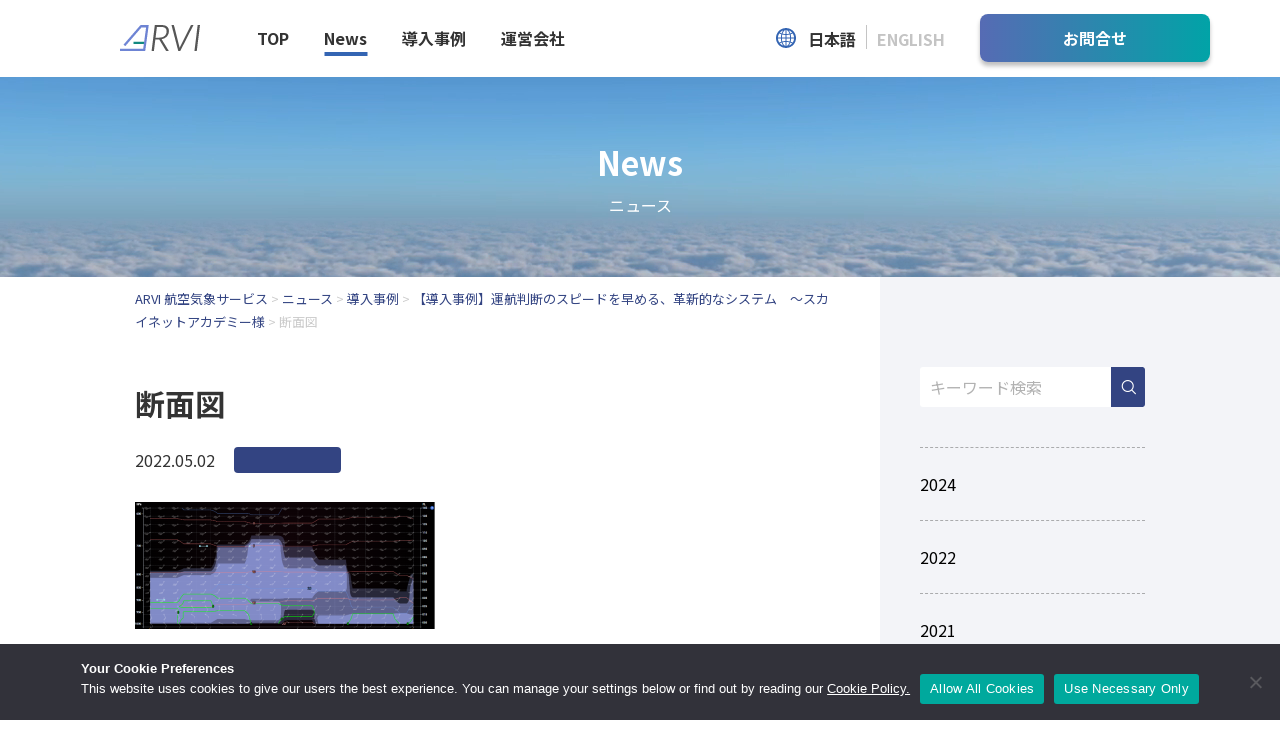

--- FILE ---
content_type: text/html; charset=UTF-8
request_url: https://www.aviavi-arvi.com/news-topics/case_study/245.html/attachment/%E5%9B%B3-2
body_size: 34839
content:
<!DOCTYPE html><html lang="ja"><head><meta charset="UTF-8"><meta name="viewport" content="width=device-width, initial-scale=1.0" ><meta name="description" content=""><meta name="format-detection" content="telephone=no"><link rel="stylesheet" href="https://www.aviavi-arvi.com/wp-content/cache/autoptimize/autoptimize_single_e43225fdbfd8ee15363c79839fc64628.php"><link rel="shortcut icon" href="https://www.aviavi-arvi.com/wp-content/themes/arvi_tm/img/common/favicon.ico"><title>断面図 | ARVI 航空気象サービス</title><link rel="alternate" hreflang="ja" href="https://www.aviavi-arvi.com/news-topics/case_study/245.html/attachment/%e5%9b%b3-2" /><link rel="alternate" hreflang="en" href="https://www.aviavi-arvi.com/en/en-news/case-study-en/486.html/attachment/%e5%9b%b3-2-2" /><link rel="alternate" hreflang="x-default" href="https://www.aviavi-arvi.com/news-topics/case_study/245.html/attachment/%e5%9b%b3-2" /><meta name="robots" content="max-image-preview:large" /><meta name="author" content="Shoko Omata"/><link rel="canonical" href="https://www.aviavi-arvi.com/news-topics/case_study/245.html/attachment/%e5%9b%b3-2" /><meta name="generator" content="All in One SEO (AIOSEO) 4.9.3" /><meta property="og:locale" content="ja_JP" /><meta property="og:site_name" content="ARVI 航空気象サービス |" /><meta property="og:type" content="article" /><meta property="og:title" content="断面図 | ARVI 航空気象サービス" /><meta property="og:url" content="https://www.aviavi-arvi.com/news-topics/case_study/245.html/attachment/%e5%9b%b3-2" /><meta property="article:published_time" content="2022-05-02T03:39:25+00:00" /><meta property="article:modified_time" content="2022-05-02T03:40:14+00:00" /><meta name="twitter:card" content="summary" /><meta name="twitter:title" content="断面図 | ARVI 航空気象サービス" /> <script type="application/ld+json" class="aioseo-schema">{"@context":"https:\/\/schema.org","@graph":[{"@type":"BreadcrumbList","@id":"https:\/\/www.aviavi-arvi.com\/news-topics\/case_study\/245.html\/attachment\/%e5%9b%b3-2#breadcrumblist","itemListElement":[{"@type":"ListItem","@id":"https:\/\/www.aviavi-arvi.com#listItem","position":1,"name":"\u30db\u30fc\u30e0","item":"https:\/\/www.aviavi-arvi.com","nextItem":{"@type":"ListItem","@id":"https:\/\/www.aviavi-arvi.com\/news-topics\/case_study\/245.html\/attachment\/%e5%9b%b3-2#listItem","name":"\u65ad\u9762\u56f3"}},{"@type":"ListItem","@id":"https:\/\/www.aviavi-arvi.com\/news-topics\/case_study\/245.html\/attachment\/%e5%9b%b3-2#listItem","position":2,"name":"\u65ad\u9762\u56f3","previousItem":{"@type":"ListItem","@id":"https:\/\/www.aviavi-arvi.com#listItem","name":"\u30db\u30fc\u30e0"}}]},{"@type":"ItemPage","@id":"https:\/\/www.aviavi-arvi.com\/news-topics\/case_study\/245.html\/attachment\/%e5%9b%b3-2#itempage","url":"https:\/\/www.aviavi-arvi.com\/news-topics\/case_study\/245.html\/attachment\/%e5%9b%b3-2","name":"\u65ad\u9762\u56f3 | ARVI \u822a\u7a7a\u6c17\u8c61\u30b5\u30fc\u30d3\u30b9","inLanguage":"ja","isPartOf":{"@id":"https:\/\/www.aviavi-arvi.com\/#website"},"breadcrumb":{"@id":"https:\/\/www.aviavi-arvi.com\/news-topics\/case_study\/245.html\/attachment\/%e5%9b%b3-2#breadcrumblist"},"author":{"@id":"https:\/\/www.aviavi-arvi.com\/author\/shoko-omata#author"},"creator":{"@id":"https:\/\/www.aviavi-arvi.com\/author\/shoko-omata#author"},"datePublished":"2022-05-02T12:39:25+09:00","dateModified":"2022-05-02T12:40:14+09:00"},{"@type":"Organization","@id":"https:\/\/www.aviavi-arvi.com\/#organization","name":"ARVI \u822a\u7a7a\u6c17\u8c61\u30b5\u30fc\u30d3\u30b9","url":"https:\/\/www.aviavi-arvi.com\/"},{"@type":"Person","@id":"https:\/\/www.aviavi-arvi.com\/author\/shoko-omata#author","url":"https:\/\/www.aviavi-arvi.com\/author\/shoko-omata","name":"Shoko Omata","image":{"@type":"ImageObject","@id":"https:\/\/www.aviavi-arvi.com\/news-topics\/case_study\/245.html\/attachment\/%e5%9b%b3-2#authorImage","url":"https:\/\/secure.gravatar.com\/avatar\/a6b7df4af4bd354a9a8937454a0c1c61?s=96&d=mm&r=g","width":96,"height":96,"caption":"Shoko Omata"}},{"@type":"WebSite","@id":"https:\/\/www.aviavi-arvi.com\/#website","url":"https:\/\/www.aviavi-arvi.com\/","name":"ARVI \u822a\u7a7a\u6c17\u8c61\u30b5\u30fc\u30d3\u30b9","inLanguage":"ja","publisher":{"@id":"https:\/\/www.aviavi-arvi.com\/#organization"}}]}</script> <link rel='dns-prefetch' href='//s.w.org' /><link rel="alternate" type="application/rss+xml" title="ARVI 航空気象サービス &raquo; 断面図 のコメントのフィード" href="https://www.aviavi-arvi.com/news-topics/case_study/245.html/attachment/%e5%9b%b3-2/feed" /> <script defer src="[data-uri]"></script> <style type="text/css">img.wp-smiley,
img.emoji {
	display: inline !important;
	border: none !important;
	box-shadow: none !important;
	height: 1em !important;
	width: 1em !important;
	margin: 0 0.07em !important;
	vertical-align: -0.1em !important;
	background: none !important;
	padding: 0 !important;
}</style><link rel='stylesheet' id='wp-block-library-css'  href='https://www.aviavi-arvi.com/wp-includes/css/dist/block-library/style.min.css?ver=6.0.11' type='text/css' media='all' /><link rel='stylesheet' id='aioseo/css/src/vue/standalone/blocks/table-of-contents/global.scss-css'  href='https://www.aviavi-arvi.com/wp-content/cache/autoptimize/autoptimize_single_8aeaa129c1f80e6e5dbaa329351d1482.php?ver=4.9.3' type='text/css' media='all' /><style id='global-styles-inline-css' type='text/css'>body{--wp--preset--color--black: #000000;--wp--preset--color--cyan-bluish-gray: #abb8c3;--wp--preset--color--white: #ffffff;--wp--preset--color--pale-pink: #f78da7;--wp--preset--color--vivid-red: #cf2e2e;--wp--preset--color--luminous-vivid-orange: #ff6900;--wp--preset--color--luminous-vivid-amber: #fcb900;--wp--preset--color--light-green-cyan: #7bdcb5;--wp--preset--color--vivid-green-cyan: #00d084;--wp--preset--color--pale-cyan-blue: #8ed1fc;--wp--preset--color--vivid-cyan-blue: #0693e3;--wp--preset--color--vivid-purple: #9b51e0;--wp--preset--gradient--vivid-cyan-blue-to-vivid-purple: linear-gradient(135deg,rgba(6,147,227,1) 0%,rgb(155,81,224) 100%);--wp--preset--gradient--light-green-cyan-to-vivid-green-cyan: linear-gradient(135deg,rgb(122,220,180) 0%,rgb(0,208,130) 100%);--wp--preset--gradient--luminous-vivid-amber-to-luminous-vivid-orange: linear-gradient(135deg,rgba(252,185,0,1) 0%,rgba(255,105,0,1) 100%);--wp--preset--gradient--luminous-vivid-orange-to-vivid-red: linear-gradient(135deg,rgba(255,105,0,1) 0%,rgb(207,46,46) 100%);--wp--preset--gradient--very-light-gray-to-cyan-bluish-gray: linear-gradient(135deg,rgb(238,238,238) 0%,rgb(169,184,195) 100%);--wp--preset--gradient--cool-to-warm-spectrum: linear-gradient(135deg,rgb(74,234,220) 0%,rgb(151,120,209) 20%,rgb(207,42,186) 40%,rgb(238,44,130) 60%,rgb(251,105,98) 80%,rgb(254,248,76) 100%);--wp--preset--gradient--blush-light-purple: linear-gradient(135deg,rgb(255,206,236) 0%,rgb(152,150,240) 100%);--wp--preset--gradient--blush-bordeaux: linear-gradient(135deg,rgb(254,205,165) 0%,rgb(254,45,45) 50%,rgb(107,0,62) 100%);--wp--preset--gradient--luminous-dusk: linear-gradient(135deg,rgb(255,203,112) 0%,rgb(199,81,192) 50%,rgb(65,88,208) 100%);--wp--preset--gradient--pale-ocean: linear-gradient(135deg,rgb(255,245,203) 0%,rgb(182,227,212) 50%,rgb(51,167,181) 100%);--wp--preset--gradient--electric-grass: linear-gradient(135deg,rgb(202,248,128) 0%,rgb(113,206,126) 100%);--wp--preset--gradient--midnight: linear-gradient(135deg,rgb(2,3,129) 0%,rgb(40,116,252) 100%);--wp--preset--duotone--dark-grayscale: url('#wp-duotone-dark-grayscale');--wp--preset--duotone--grayscale: url('#wp-duotone-grayscale');--wp--preset--duotone--purple-yellow: url('#wp-duotone-purple-yellow');--wp--preset--duotone--blue-red: url('#wp-duotone-blue-red');--wp--preset--duotone--midnight: url('#wp-duotone-midnight');--wp--preset--duotone--magenta-yellow: url('#wp-duotone-magenta-yellow');--wp--preset--duotone--purple-green: url('#wp-duotone-purple-green');--wp--preset--duotone--blue-orange: url('#wp-duotone-blue-orange');--wp--preset--font-size--small: 13px;--wp--preset--font-size--medium: 20px;--wp--preset--font-size--large: 36px;--wp--preset--font-size--x-large: 42px;}.has-black-color{color: var(--wp--preset--color--black) !important;}.has-cyan-bluish-gray-color{color: var(--wp--preset--color--cyan-bluish-gray) !important;}.has-white-color{color: var(--wp--preset--color--white) !important;}.has-pale-pink-color{color: var(--wp--preset--color--pale-pink) !important;}.has-vivid-red-color{color: var(--wp--preset--color--vivid-red) !important;}.has-luminous-vivid-orange-color{color: var(--wp--preset--color--luminous-vivid-orange) !important;}.has-luminous-vivid-amber-color{color: var(--wp--preset--color--luminous-vivid-amber) !important;}.has-light-green-cyan-color{color: var(--wp--preset--color--light-green-cyan) !important;}.has-vivid-green-cyan-color{color: var(--wp--preset--color--vivid-green-cyan) !important;}.has-pale-cyan-blue-color{color: var(--wp--preset--color--pale-cyan-blue) !important;}.has-vivid-cyan-blue-color{color: var(--wp--preset--color--vivid-cyan-blue) !important;}.has-vivid-purple-color{color: var(--wp--preset--color--vivid-purple) !important;}.has-black-background-color{background-color: var(--wp--preset--color--black) !important;}.has-cyan-bluish-gray-background-color{background-color: var(--wp--preset--color--cyan-bluish-gray) !important;}.has-white-background-color{background-color: var(--wp--preset--color--white) !important;}.has-pale-pink-background-color{background-color: var(--wp--preset--color--pale-pink) !important;}.has-vivid-red-background-color{background-color: var(--wp--preset--color--vivid-red) !important;}.has-luminous-vivid-orange-background-color{background-color: var(--wp--preset--color--luminous-vivid-orange) !important;}.has-luminous-vivid-amber-background-color{background-color: var(--wp--preset--color--luminous-vivid-amber) !important;}.has-light-green-cyan-background-color{background-color: var(--wp--preset--color--light-green-cyan) !important;}.has-vivid-green-cyan-background-color{background-color: var(--wp--preset--color--vivid-green-cyan) !important;}.has-pale-cyan-blue-background-color{background-color: var(--wp--preset--color--pale-cyan-blue) !important;}.has-vivid-cyan-blue-background-color{background-color: var(--wp--preset--color--vivid-cyan-blue) !important;}.has-vivid-purple-background-color{background-color: var(--wp--preset--color--vivid-purple) !important;}.has-black-border-color{border-color: var(--wp--preset--color--black) !important;}.has-cyan-bluish-gray-border-color{border-color: var(--wp--preset--color--cyan-bluish-gray) !important;}.has-white-border-color{border-color: var(--wp--preset--color--white) !important;}.has-pale-pink-border-color{border-color: var(--wp--preset--color--pale-pink) !important;}.has-vivid-red-border-color{border-color: var(--wp--preset--color--vivid-red) !important;}.has-luminous-vivid-orange-border-color{border-color: var(--wp--preset--color--luminous-vivid-orange) !important;}.has-luminous-vivid-amber-border-color{border-color: var(--wp--preset--color--luminous-vivid-amber) !important;}.has-light-green-cyan-border-color{border-color: var(--wp--preset--color--light-green-cyan) !important;}.has-vivid-green-cyan-border-color{border-color: var(--wp--preset--color--vivid-green-cyan) !important;}.has-pale-cyan-blue-border-color{border-color: var(--wp--preset--color--pale-cyan-blue) !important;}.has-vivid-cyan-blue-border-color{border-color: var(--wp--preset--color--vivid-cyan-blue) !important;}.has-vivid-purple-border-color{border-color: var(--wp--preset--color--vivid-purple) !important;}.has-vivid-cyan-blue-to-vivid-purple-gradient-background{background: var(--wp--preset--gradient--vivid-cyan-blue-to-vivid-purple) !important;}.has-light-green-cyan-to-vivid-green-cyan-gradient-background{background: var(--wp--preset--gradient--light-green-cyan-to-vivid-green-cyan) !important;}.has-luminous-vivid-amber-to-luminous-vivid-orange-gradient-background{background: var(--wp--preset--gradient--luminous-vivid-amber-to-luminous-vivid-orange) !important;}.has-luminous-vivid-orange-to-vivid-red-gradient-background{background: var(--wp--preset--gradient--luminous-vivid-orange-to-vivid-red) !important;}.has-very-light-gray-to-cyan-bluish-gray-gradient-background{background: var(--wp--preset--gradient--very-light-gray-to-cyan-bluish-gray) !important;}.has-cool-to-warm-spectrum-gradient-background{background: var(--wp--preset--gradient--cool-to-warm-spectrum) !important;}.has-blush-light-purple-gradient-background{background: var(--wp--preset--gradient--blush-light-purple) !important;}.has-blush-bordeaux-gradient-background{background: var(--wp--preset--gradient--blush-bordeaux) !important;}.has-luminous-dusk-gradient-background{background: var(--wp--preset--gradient--luminous-dusk) !important;}.has-pale-ocean-gradient-background{background: var(--wp--preset--gradient--pale-ocean) !important;}.has-electric-grass-gradient-background{background: var(--wp--preset--gradient--electric-grass) !important;}.has-midnight-gradient-background{background: var(--wp--preset--gradient--midnight) !important;}.has-small-font-size{font-size: var(--wp--preset--font-size--small) !important;}.has-medium-font-size{font-size: var(--wp--preset--font-size--medium) !important;}.has-large-font-size{font-size: var(--wp--preset--font-size--large) !important;}.has-x-large-font-size{font-size: var(--wp--preset--font-size--x-large) !important;}</style><link rel='stylesheet' id='contact-form-7-css'  href='https://www.aviavi-arvi.com/wp-content/cache/autoptimize/autoptimize_single_0e4a098f3f6e3faede64db8b9da80ba2.php?ver=5.7.7' type='text/css' media='all' /><link rel='stylesheet' id='cookie-notice-front-css'  href='https://www.aviavi-arvi.com/wp-content/plugins/cookie-notice/css/front.min.css?ver=2.5.6' type='text/css' media='all' /><link rel='stylesheet' id='wpml-legacy-horizontal-list-0-css'  href='//www.aviavi-arvi.com/wp-content/plugins/sitepress-multilingual-cms/templates/language-switchers/legacy-list-horizontal/style.min.css?ver=1' type='text/css' media='all' /><link rel='stylesheet' id='parent-style-css'  href='https://www.aviavi-arvi.com/wp-content/cache/autoptimize/autoptimize_single_515b211d51e42d62ba2955ce6e2e329e.php?ver=6.0.11' type='text/css' media='all' /><link rel='stylesheet' id='responsive-style-css'  href='https://www.aviavi-arvi.com/wp-content/cache/autoptimize/autoptimize_single_432b36e55de2ea83e6204a705f062209.php?ver=6.0.11' type='text/css' media='all' /> <script defer type='text/javascript' src='https://www.aviavi-arvi.com/wp-includes/js/jquery/jquery.min.js?ver=3.6.0' id='jquery-core-js'></script> <script defer type='text/javascript' src='https://www.aviavi-arvi.com/wp-includes/js/jquery/jquery-migrate.min.js?ver=3.3.2' id='jquery-migrate-js'></script> <script defer id="wpml-cookie-js-extra" src="[data-uri]"></script> <script defer type='text/javascript' src='https://www.aviavi-arvi.com/wp-content/cache/autoptimize/autoptimize_single_75f8808dbb8323b160d674092b26eb90.php?ver=4.5.10' id='wpml-cookie-js'></script> <script defer id="cookie-notice-front-js-before" src="[data-uri]"></script> <script defer type='text/javascript' src='https://www.aviavi-arvi.com/wp-content/plugins/cookie-notice/js/front.min.js?ver=2.5.6' id='cookie-notice-front-js'></script> <link rel="https://api.w.org/" href="https://www.aviavi-arvi.com/wp-json/" /><link rel="alternate" type="application/json" href="https://www.aviavi-arvi.com/wp-json/wp/v2/media/265" /><link rel="EditURI" type="application/rsd+xml" title="RSD" href="https://www.aviavi-arvi.com/xmlrpc.php?rsd" /><link rel="wlwmanifest" type="application/wlwmanifest+xml" href="https://www.aviavi-arvi.com/wp-includes/wlwmanifest.xml" /><meta name="generator" content="WordPress 6.0.11" /><link rel='shortlink' href='https://www.aviavi-arvi.com/?p=265' /><link rel="alternate" type="application/json+oembed" href="https://www.aviavi-arvi.com/wp-json/oembed/1.0/embed?url=https%3A%2F%2Fwww.aviavi-arvi.com%2Fnews-topics%2Fcase_study%2F245.html%2Fattachment%2F%25e5%259b%25b3-2" /><link rel="alternate" type="text/xml+oembed" href="https://www.aviavi-arvi.com/wp-json/oembed/1.0/embed?url=https%3A%2F%2Fwww.aviavi-arvi.com%2Fnews-topics%2Fcase_study%2F245.html%2Fattachment%2F%25e5%259b%25b3-2&#038;format=xml" /><meta name="generator" content="WPML ver:4.5.10 stt:1,28;" />  <script defer src="https://code.jquery.com/jquery-3.6.0.min.js" integrity="sha256-/xUj+3OJU5yExlq6GSYGSHk7tPXikynS7ogEvDej/m4=" crossorigin="anonymous"></script>  <script defer src="https://cdnjs.cloudflare.com/ajax/libs/babel-standalone/6.26.0/babel.min.js"></script> </head><body class="attachment attachment-template-default single single-attachment postid-265 attachmentid-265 attachment-png cookies-not-set"><header id="header"><div class="header-l"><div class="header-logo"><h1><a href="https://www.aviavi-arvi.com/"><img src="https://www.aviavi-arvi.com/wp-content/themes/arvi_tm/img/common/logo.svg" alt="ARVI"/></a></h1></div><div class="header-menu"><nav><ul><li><a href="https://www.aviavi-arvi.com/" >TOP</a></li><li><a href="https://www.aviavi-arvi.com/news-topics/">News</a></li><li><a href="https://www.aviavi-arvi.com/news-topics/case_study/">導入事例</a></li><li><a href="https://www.mti.co.jp/" target="_blank">運営会社</a></li></ul></nav></div></div><div class="header-r"><div class="lang-select"><div class="icon-img"><img src="https://www.aviavi-arvi.com/wp-content/themes/arvi_tm/img/common/icon-lang.svg" alt=""/></div><div class="wpml-ls-statics-shortcode_actions wpml-ls wpml-ls-legacy-list-horizontal"><ul><li class="wpml-ls-slot-shortcode_actions wpml-ls-item wpml-ls-item-ja wpml-ls-current-language wpml-ls-first-item wpml-ls-item-legacy-list-horizontal"> <a href="https://www.aviavi-arvi.com/news-topics/case_study/245.html/attachment/%e5%9b%b3-2" class="wpml-ls-link"> <span class="wpml-ls-native">日本語</span></a></li><li class="wpml-ls-slot-shortcode_actions wpml-ls-item wpml-ls-item-en wpml-ls-last-item wpml-ls-item-legacy-list-horizontal"> <a href="https://www.aviavi-arvi.com/en/en-news/case-study-en/486.html/attachment/%e5%9b%b3-2-2" class="wpml-ls-link"> <span class="wpml-ls-native" lang="en">English</span></a></li></ul></div></div><div class="contact-btn"> <a href="https://www.aviavi-arvi.com/en/contactform">お問合せ</a></div><div class="nav-toggle"> <span></span> <span></span> <span></span></div></div><div id="drawer"><nav><ul><li><a href="https://www.aviavi-arvi.com/">TOP</a></li><li><a href="https://www.aviavi-arvi.com/news-topics/">News</a></li><li><a href="https://www.aviavi-arvi.com/news-topics/case_study/">導入事例</a></li><li><a href="https://www.mti.co.jp/" target="_blank">運営会社</a></li></ul></nav><div class="lang-select"><div class="icon-img"><img src="https://www.aviavi-arvi.com/wp-content/themes/arvi_tm/img/common/icon-lang.svg" alt=""/></div><div class="wpml-ls-statics-shortcode_actions wpml-ls wpml-ls-legacy-list-horizontal"><ul><li class="wpml-ls-slot-shortcode_actions wpml-ls-item wpml-ls-item-ja wpml-ls-current-language wpml-ls-first-item wpml-ls-item-legacy-list-horizontal"> <a href="https://www.aviavi-arvi.com/news-topics/case_study/245.html/attachment/%e5%9b%b3-2" class="wpml-ls-link"> <span class="wpml-ls-native">日本語</span></a></li><li class="wpml-ls-slot-shortcode_actions wpml-ls-item wpml-ls-item-en wpml-ls-last-item wpml-ls-item-legacy-list-horizontal"> <a href="https://www.aviavi-arvi.com/en/en-news/case-study-en/486.html/attachment/%e5%9b%b3-2-2" class="wpml-ls-link"> <span class="wpml-ls-native" lang="en">English</span></a></li></ul></div></div><div class="contact-btn"> <a href="https://www.aviavi-arvi.com/en/contactform">お問合せ</a></div></div></header><main><div class="page-mv"><video src="https://www.aviavi-arvi.com/wp-content/themes/arvi_tm/img/frontpage/bg.mp4" muted loop playsinline autoplay></video><h1 class="page-title"><span>News</span>ニュース</h1></div><div class="l-content"><div class="l-content__inner"><div class="l-article"><div class="p-breadcrumbs" typeof="BreadcrumbList" vocab="https://schema.org/"> <span property="itemListElement" typeof="ListItem"><a property="item" typeof="WebPage" title="ARVI 航空気象サービスへ移動する" href="https://www.aviavi-arvi.com" class="home" ><span property="name">ARVI 航空気象サービス</span></a><meta property="position" content="1"></span> &gt; <span property="itemListElement" typeof="ListItem"><a property="item" typeof="WebPage" title="Go to the ニュース カテゴリー archives." href="https://www.aviavi-arvi.com/./news-topics" class="taxonomy category" ><span property="name">ニュース</span></a><meta property="position" content="2"></span> &gt; <span property="itemListElement" typeof="ListItem"><a property="item" typeof="WebPage" title="Go to the 導入事例 カテゴリー archives." href="https://www.aviavi-arvi.com/./news-topics/case_study" class="taxonomy category" ><span property="name">導入事例</span></a><meta property="position" content="3"></span> &gt; <span property="itemListElement" typeof="ListItem"><a property="item" typeof="WebPage" title="【導入事例】運航判断のスピードを早める、革新的なシステム　～スカイネットアカデミー様へ移動する" href="https://www.aviavi-arvi.com/news-topics/case_study/245.html" class="post post-post" ><span property="name">【導入事例】運航判断のスピードを早める、革新的なシステム　～スカイネットアカデミー様</span></a><meta property="position" content="4"></span> &gt; <span property="itemListElement" typeof="ListItem"><span property="name" class="post post-attachment current-item">断面図</span><meta property="url" content="https://www.aviavi-arvi.com/news-topics/case_study/245.html/attachment/%e5%9b%b3-2"><meta property="position" content="5"></span></div><article class="p-article"><h1 class="p-article__title">断面図</h1><div class="p-article__info"><div class="p-article__time">2022.05.02</div><div class="p-article__cat"></div></div><div class="p-article__content"><p class="attachment"><a href='https://www.aviavi-arvi.com/wp-content/uploads/2022/04/c70fafd9d725e93f5b5896221921a169.png'><img width="300" height="127" src="https://www.aviavi-arvi.com/wp-content/uploads/2022/04/c70fafd9d725e93f5b5896221921a169-300x127.png" class="attachment-medium size-medium" alt="" loading="lazy" srcset="https://www.aviavi-arvi.com/wp-content/uploads/2022/04/c70fafd9d725e93f5b5896221921a169-300x127.png 300w, https://www.aviavi-arvi.com/wp-content/uploads/2022/04/c70fafd9d725e93f5b5896221921a169-768x325.png 768w, https://www.aviavi-arvi.com/wp-content/uploads/2022/04/c70fafd9d725e93f5b5896221921a169.png 820w" sizes="(max-width: 300px) 100vw, 300px" /></a></p></div></article></div><aside class="l-sidebar"><div class="p-side"><div class="p-side__block"><form method="get" action="https://www.aviavi-arvi.com/" class="p-search"> <input type="text" class="c-input" placeholder="キーワード検索" name="s" value=""> <input type="submit" value="" class="c-submit"></form><ul class="p-side__list"><li> <a href="https://www.aviavi-arvi.com/date/2024/?cat="> 2024</a></li><li> <a href="https://www.aviavi-arvi.com/date/2022/?cat="> 2022</a></li><li> <a href="https://www.aviavi-arvi.com/date/2021/?cat="> 2021</a></li><li> <a href="https://www.aviavi-arvi.com/date/2020/?cat="> 2020</a></li><li> <a href="https://www.aviavi-arvi.com/date/2019/?cat="> 2019</a></li></ul></div><div class="p-side__block"><h3 class="p-side__title">Category<span>カテゴリ</span></h3><ul class="p-side__list"></ul></div><div class="p-side__block"><ul class="p-side__column"><li> <a href="https://www.aviavi-arvi.com/news-topics/case_study/245.html/attachment/%e5%9b%b3-2"><div class="p-side__column__thumb"> <img src="https://www.aviavi-arvi.com/wp-content/themes/arvi_tm/img/common/noimage.svg" alt=""/></div><p class="p-side__column__title">断面図</p> </a></li></ul></div></div></aside></div></div></main><footer id="footer"><div class="footer-top"><div class="wrap"><ul><li><a href="https://www.aviavi-arvi.com/">TOP</a></li><li><a href="https://www.aviavi-arvi.com/news-topics/">News</a></li><li><a href="https://www.aviavi-arvi.com/news-topics/case_study/">導入事例</a></li><li><a href="https://www.mti.co.jp/" target="_blank">運営会社</a></li></ul></div></div><div class="footer-bottom"><p class="copyright">&#169; 株式会社エムティーアイ</p><div class="logo-img"><img src="https://www.aviavi-arvi.com/wp-content/themes/arvi_tm/img/common/mti-logo.svg" alt="エムティーアイ"/></div></div></footer><div id="modal-content"><div id="modal-content-inner"><h2>個人情報の取り扱いについて</h2><div class="p-modal__content"><p> 皆さまからお預かりする個人情報およびその他の情報については、お問い合わせ対応としてのみ利用させていただきます。<br> 皆さまからお預かりする個人情報およびその他の情報については、法令に基づく場合や人の生命、身体又は財産の保護のために必要のある場合等を除き、第三者提供は行いません。<br> 皆さまからお預かりする個人情報およびその他の情報の全部または一部を、外部に委託する場合がございます。<br> 弊社が保有する個人情報およびその他の情報に関する利用目的の通知、開示、訂正等、利用停止等、および第三者提供停止に関するお問い合わせにつきましては、下記ご相談窓口までご連絡いただくことにより合理的な範囲で速やかに対応します。<br> ご入力いただく項目の中で必須項目に漏れがある場合は、弊社の適切なサービスを受けられない場合がございます。<br> クッキーやウェブビーコン等を用いるなどして、本人が容易に認識できない方法による個人情報の取得は行っていません。</p><p>【個人情報取得元および個人情報保護管理者】<br> 取得元　株式会社エムティーアイ<br> 個人情報保護管理者　工藤 志敏</p><p>【個人情報のご相談窓口】<br> E-mail : <a href="mailto:privacy@cc.mti.co.jp" class="u-t-underline">privacy@cc.mti.co.jp</a></p><div class="p-modal__btn"><div class="contact-btn"> <a href="mailto:arvi_support@cc.mti.co.jp?subject=%E3%80%90ARVI%E3%80%91%E3%81%8A%E5%95%8F%E3%81%84%E5%90%88%E3%82%8F%E3%81%9B&amp;body=%E3%81%8A%E5%95%8F%E3%81%84%E5%90%88%E3%82%8F%E3%81%9B%E5%86%85%E5%AE%B9%E3%82%92%E3%81%94%E8%A8%98%E5%85%A5%E3%81%8F%E3%81%A0%E3%81%95%E3%81%84%E3%80%82"
 id="modal-open" class="button-link"><i class="icon-arrow"></i>次へ</a></div></div></div><p class="close"><a id="modal-close" class="button-link">閉じる</a></p></div></div> <script defer type='text/javascript' src='https://www.aviavi-arvi.com/wp-content/cache/autoptimize/autoptimize_single_7be65ac27024c7b5686f9d7c49690799.php?ver=5.7.7' id='swv-js'></script> <script defer id="contact-form-7-js-extra" src="[data-uri]"></script> <script defer type='text/javascript' src='https://www.aviavi-arvi.com/wp-content/cache/autoptimize/autoptimize_single_5bc2b1fa970f9cecb3c30c0c92c98271.php?ver=5.7.7' id='contact-form-7-js'></script> <div id="cookie-notice" role="dialog" class="cookie-notice-hidden cookie-revoke-hidden cn-position-bottom" aria-label="Cookie Notice" style="background-color: rgba(50,50,58,1);"><div class="cookie-notice-container" style="color: #fff"><span id="cn-notice-text" class="cn-text-container"><p style="text-align: left"> <strong>Your Cookie Preferences</strong><br /> This website uses cookies to give our users the best experience.
You can manage your settings below or find out by reading our <a target="_blank" href="https://www.aviavi-arvi.com/en/cookie" style="color:#fff;text-decoration:underline">Cookie Policy.</a></p></span><span id="cn-notice-buttons" class="cn-buttons-container"><a href="#" id="cn-accept-cookie" data-cookie-set="accept" class="cn-set-cookie cn-button" aria-label="Allow All Cookies" style="background-color: #00a99d">Allow All Cookies</a><a href="#" id="cn-refuse-cookie" data-cookie-set="refuse" class="cn-set-cookie cn-button" aria-label="Use Necessary Only" style="background-color: #00a99d">Use Necessary Only</a></span><span id="cn-close-notice" data-cookie-set="accept" class="cn-close-icon" title="Use Necessary Only"></span></div></div> <script defer src="https://www.aviavi-arvi.com/wp-content/cache/autoptimize/autoptimize_single_a6668a0d855127e72e3adcdd3877df55.php"></script>  <script defer src="[data-uri]"></script> </body></html>

--- FILE ---
content_type: text/css; charset=utf-8
request_url: https://www.aviavi-arvi.com/wp-content/cache/autoptimize/autoptimize_single_515b211d51e42d62ba2955ce6e2e329e.php?ver=6.0.11
body_size: 5973
content:
@charset "utf-8";@import url('https://fonts.googleapis.com/css2?family=Noto+Sans+JP:wght@400;700&display=swap');
/*!
Theme Name: ARVI THEME
*/
html,body,div,span,object,iframe,h1,h2,h3,h4,h5,h6,p,blockquote,pre,abbr,address,cite,code,del,dfn,em,img,ins,kbd,q,samp,small,strong,sub,sup,var,b,i,dl,dt,dd,ol,ul,li,fieldset,form,label,legend,table,caption,tbody,tfoot,thead,tr,th,td,article,aside,dialog,figure,footer,header,hgroup,menu,nav,section,time,mark,audio,video{margin:0;padding:0;border:0;outline:0;font-size:100%;vertical-align:baseline;background:0 0}input::placeholder{color:#ccc}input::-ms-input-placeholder{color:#ccc}input:-ms-input-placeholder{color:#ccc}body{overflow-x:hidden;-webkit-text-size-adjust:100%;line-height:1.8;color:#333;position:relative;padding-top:77px;font-family:'Noto Sans JP',"游ゴシック",YuGothic,"ヒラギノ角ゴ Pro W3","Hiragino Kaku Gothic Pro",Verdana,"メイリオ",Meiryo,Osaka,"ＭＳ Ｐゴシック","MS PGothic",sans-serif}body.home .wrap,.wrap{max-width:870px;margin:0 auto}a{transition:.4s;text-decoration:none}a:hover{opacity:.6;text-decoration:none}img{max-width:100%;vertical-align:bottom}.flex{display:flex;flex-wrap:wrap}.ps-re{position:relative;z-index:0}.ps-ab{position:absolute}.fadein{opacity:0;transform:translate(0,50px);transition:all .8s}.fadeinr{opacity:0;transform:translate(50px,0);transition:all .8s}.fadeinb{opacity:0;transform:translate(0,-50px);transition:all .8s}.fadeinl{opacity:0;transform:translate(-50px,0);transition:all .8s}.fadeino{opacity:0;transition:all .8s}.ts1{transition-delay:.3s}.ts2{transition-delay:.6s}.ts3{transition-delay:.9s}.ts4{transition-delay:1.2s}.fadein.scrollin,.fadeinr.scrollin,.fadeinb.scrollin,.fadeinl.scrollin{opacity:1;transform:translate(0,0)}.fadeino.scrollin{opacity:1}@supports (-ms-ime-align:auto){.fadein{opacity:1;transform:inherit;transition:inherit}.fadeinr{opacity:1;transform:inherit;transition:inherit}.fadeinb{opacity:1;transform:inherit;transition:inherit}.fadeinl{opacity:1;transform:inherit;transition:inherit}.fadeino{opacity:1;transition:inherit}.fadein.scrollin,.fadeinr.scrollin,.fadeinb.scrollin,.fadeinl.scrollin{opacity:1;transform:inherit}.fadeino.scrollin{opacity:1}}.contact-btn a{color:#fff;background:linear-gradient(90deg,#566bb4 0%,#01a3a7 100%);border-radius:8px;font-weight:700;display:block;width:230px;text-align:center;padding:10px 0;box-shadow:0px 4px 4px rgba(0,0,0,.25)}#header{position:fixed;top:0;left:0;width:100%;z-index:99;background-color:#fff;padding:14px 70px 14px 120px;display:flex;flex-wrap:wrap;align-items:center;justify-content:space-between}#header .header-logo{margin-right:57px}#header .header-logo img{width:80px}#header .header-r{opacity:0;transition:.4s;transition-delay:.4s}body.loaded #header .header-r{opacity:1}#header .header-l,#header .header-r,#header .header-menu ul,#header .lang-select,#header .lang-select ul{display:flex;flex-wrap:wrap;align-items:center}#header .header-menu ul li:not(:last-child){margin-right:35px}#header .header-menu ul li a{font-weight:700;position:relative}#header .header-menu ul li{transform:translateY(20px);transition:.4s;opacity:0}#header .header-menu ul li:nth-of-type(1){transition-delay:.1s}#header .header-menu ul li:nth-of-type(2){transition-delay:.2s}#header .header-menu ul li:nth-of-type(3){transition-delay:.3s}#header .header-menu ul li:nth-of-type(4){transition-delay:.4s}body.loaded #header .header-menu ul li{transform:translateY(0);opacity:1}#header .header-menu ul li a:before{content:"";pointer-events:none;position:absolute;transform:translateX(-50%);left:50%;bottom:-6px;height:4px;width:0;background-color:#3465b3;transition:.4s}#header .header-menu ul li a:hover{opacity:1}#header .header-menu ul li a.current:before{width:100%}#header .header-menu ul li a.current{pointer-events:none}#header .lang-select{margin-right:35px}#header .lang-select .icon-img{margin-right:12px;line-height:1}#header .lang-select .icon-img img{vertical-align:middle}#header .lang-select ul li{line-height:1.4}#header .lang-select ul li:first-child{border-right:1px solid #c4c4c4;margin-right:10px;padding-right:10px}#header .lang-select ul li a{color:#c4c4c4;line-height:1.4;text-transform:uppercase;display:inline-block;padding:0;font-weight:700}#header .lang-select ul li.wpml-ls-current-language a{font-weight:700;color:#333}#header .wpml-ls-legacy-list-horizontal{padding:0;border:none;position:relative;top:-1px}#drawer{display:none}.nav-toggle{display:none}.otgs-development-site-front-end{display:none}#footer{position:relative}#footer .footer-top{background-color:#000;padding:40px 0}#footer .footer-top ul{display:flex;flex-wrap:wrap;align-items:center;justify-content:center}#footer .footer-top ul li a{color:#fff;font-weight:700;text-decoration:underline}#footer .footer-top ul li:not(:last-child){margin-right:35px}#footer .footer-bottom{position:relative;padding:20px 0 80px;background-color:#fff}#footer .footer-bottom .copyright{text-align:center;font-size:12px}#footer .footer-bottom .logo-img{line-height:1;position:absolute;right:0;bottom:30px}#footer .footer-bottom .logo-img img{width:220px}.mv{height:calc(100vh - 77px);position:relative;z-index:0;display:flex;flex-wrap:wrap;align-items:center;justify-content:center}.mv .mv-bg{pointer-events:none;position:fixed;top:0;left:0;z-index:-1;width:100%;height:100%}.mv .mv-bg .sp-video{display:none}.mv .mv-bg img.ps-ab{z-index:-1;width:100%;height:100%;object-fit:cover;top:0;left:0}.mv .mv-bg video{pointer-events:none;width:100%;height:100%;object-fit:cover}.mv .flex{justify-content:space-between}.mv .flex .box{width:55vh;height:55vh;text-align:center}.mv .flex .box.n1{margin-right:35px;background-color:rgba(11,84,190,.7);color:#fff}.mv .flex .box.n2{background-color:rgba(255,255,255,.7)}.mv .flex .box .item{width:100%}.mv .flex .box.n1 .item .logo-img{width:71%}.mv .flex .box.n1 .item .logo-img img{transform:translateX(-5px)}.mv .flex .box.n2 .item .logo-img{width:53%}.mv .flex .box .item .logo-img{margin:0 auto 35px}.mv .flex .box .item .logo-img img{width:100%}.mv .flex .box .text{font-weight:700;height:58px;display:flex;align-items:center;justify-content:center}.mv .flex .box a{display:flex;align-items:center;justify-content:center;height:100%;position:relative;cursor:pointer}.mv .flex .box a:hover{opacity:1}.mv .flex .box a:hover .arrow-img{bottom:20px}.mv .flex .box .arrow-img{position:absolute;transform:translateX(-50%);left:50%;bottom:37px;transition:.4s}.mv .mv-news-box{margin-top:20px;border:1px solid rgba(255,255,255,.5)}.mv .mv-news-box a{display:flex;flex-wrap:wrap;align-items:center;position:relative;color:#fff;padding:18px 30px;font-weight:700;background-color:rgba(0,0,0,.5)}.mv .mv-news-box a:hover{opacity:1;background-color:#000}.mv .mv-news-box a:hover .arrow-img{right:20px}.mv .mv-news-box .arrow-img{position:absolute;transform:translateY(-50%);top:50%;right:30px;line-height:1;transition:.4s}.mv .mv-news-box .text.top{margin-right:20px}.mv .mv-news-box .text:not(.top){text-decoration:underline;max-width:600px;overflow:hidden;text-overflow:ellipsis;white-space:nowrap}.home-sec01{text-align:center;background-color:rgba(81,134,214,.6);color:#fff;position:relative;padding:80px 0}.home-sec01 .text.top{font-size:32px;letter-spacing:.2em;margin-bottom:60px}.home-sec01 .text:not(.top){letter-spacing:.2em;line-height:3}.home-sec02{position:relative;background-color:#fff}.home-sec02 .tab-list.fixed{position:sticky;left:0;width:100%}.home-sec02 .tab-list{z-index:1;position:relative}.home-sec02 .tab-list ul{display:flex;flex-wrap:wrap}.home-sec02 .tab-list ul li{line-height:1;width:50%;text-align:center;cursor:pointer;display:flex;align-items:center;justify-content:center;height:120px;transition:.4s}.home-sec02 .tab-list ul li.current{pointer-events:none}.home-sec02 .tab-list.fixed ul li{height:70px}.home-sec02 .tab-list ul li.n1{background-color:#2058ac}.home-sec02 .tab-list ul li.n2{background-color:#fff}.home-sec02 .tab-list ul li img{transition:.4s}.home-sec02 .tab-list ul li.n1 img{width:202px}.home-sec02 .tab-list ul li.n2 img{width:137px}.home-sec02 .tab-list.fixed ul li.n1 img{width:101px}.home-sec02 .tab-list.fixed ul li.n2 img{width:69px}.home-sec02 .tab-content{padding:80px 0 114px;position:relative;z-index:0;overflow:hidden}.home-sec02 .tab-content:not(.show){display:none}.home-sec02 .tab-content img.ps-ab{top:0;right:0;z-index:-1;will-change:transform;transition:transform .1s}.home-sec02 .tab-content img.ps-ab.fixed{position:fixed}.home-sec02 .tab-content.c-01{color:#fff;background-color:#2058ac}.home-sec02 .tab-content .box:not(:last-child){margin-bottom:80px}.home-sec02 .tab-content .text-box{text-align:center;margin-bottom:30px}.home-sec02 .tab-content .text-box .text.top{font-size:32px;margin-bottom:40px;letter-spacing:.2em}.home-sec02 .tab-content .text-box .text:not(.top){line-height:2}.home-sec02 .tab-content .youtube{position:relative;width:100%;padding-top:56.25%}.home-sec02 .tab-content .youtube iframe{position:absolute;top:0;right:0;width:100% !important;height:100% !important}.home-sec02 .tab-content .img-box{display:flex;flex-wrap:wrap;justify-content:space-between}.home-sec02 .tab-content .img-box .img-box-item{width:31%}.home-sec02 .tab-content .img-box .img-box-item .img img{width:100%}.home-sec02 .tab-content .img-box .img-box-item .caption{text-align:center;font-weight:700;margin-top:20px}.home-sec02 .tab-content img.shadow{box-shadow:0 4px 100px rgba(0,32,81,.5)}.home-sec02 .tab-content .img{text-align:center}.home-sec02 .tab-content.c-02 .text-box .text.top{color:#06437c}.home-sec02 .tab-content.c-02 .img-box-item .caption{color:#06437c;margin-bottom:20px}.home-sec02 .tab-content.c-02 .img-box-item .text{letter-spacing:.1em}.home-sec02 .tab-content.c-02 .att{font-weight:700;color:#06437c;margin-top:15px;text-align:center}.home-sec03{background-color:#f5f6f7;padding:80px 0 100px;position:relative}.home-sec03 .text.top{text-align:center;font-size:32px;letter-spacing:.2em;margin-bottom:40px}.home-sec03 .flex{justify-content:center}.home-sec03 .img,.home-sec03 .text-box{width:50%}.home-sec03 .img{text-align:right;padding-right:50px}.home-sec03 .text-box .text{line-height:2}.home-sec03 .contact-btn{margin-top:40px}.home-sec03 .contact-btn a{margin:0 auto}.page-mv{position:relative;display:flex;align-items:center;justify-content:center;height:15.6vw;z-index:0}.page-mv .page-title{text-align:center;color:#fff}.page-mv .page-title span{font-size:32px;display:block;font-weight:700}.page-mv video{position:absolute;z-index:-1;width:100%;height:100%;object-fit:cover;object-position:center top}.l-content{overflow:hidden}@media(min-width:880px){.l-content{background-image:linear-gradient(to right,#fff 0%,#fff 60%,#f3f4f8 60%,#f3f4f8 100%)}}@media(min-width:880px){.l-content__inner{max-width:1050px;margin:0 auto;padding:0 20px;display:flex;justify-content:space-between}}.l-archive{padding:0 8% 50px;background-color:#fff}@media(min-width:880px){.l-archive{flex:1;padding:0 40px 100px 0}}.l-article{padding:0 8% 50px;background-color:#fff}@media(min-width:880px){.l-article{flex:1;padding:0 40px 100px 0}}.l-sidebar{padding:0;background-color:#f3f4f8}@media(min-width:880px){.l-sidebar{width:265px;padding:90px 0 50px 40px}}.l-main{overflow:hidden}.c-input{-webkit-appearance:none;-moz-appearance:none;appearance:none;background:#fff;color:#000;height:40px;padding:10px;border:none;border-radius:3px 0 0 3px;width:85%}.c-input::placeholder{color:rgba(0,0,0,.3)}.c-submit{-webkit-appearance:none;-moz-appearance:none;appearance:none;border-radius:0 3px 3px 0;width:15%;background:url(//www.aviavi-arvi.com/wp-content/themes/arvi_tm/img/common/icon-search.png) no-repeat center/auto #334482;border:none}.p-side__block{padding:50px 8%;border-bottom:2px solid #334482}@media(min-width:880px){.p-side__block{padding:0 0 38px;border:none;position:relative}.p-side__block:after{content:"";width:300%;height:2px;background-color:#334482;position:absolute;bottom:0;left:-40px}}.p-side__block:nth-last-of-type(1):after{content:none}.p-side__title{font-size:28px;line-height:1.6;letter-spacing:.15em;font-weight:700}@media(min-width:880px){.p-side__title{margin-top:25px}}.p-side__title span{font-weight:400;font-size:16px;display:block;letter-spacing:0}.p-side__list{margin-top:20px}@media(min-width:880px){.p-side__list{margin-top:40px}}.p-side__list li a{display:block;border-top:1px dashed rgba(0,0,0,.3);font-size:13px;font-weight:400;padding:15px 0;color:#000}@media(min-width:880px){.p-side__list li a{font-size:16px;padding:22px 0}.p-side__list li a:hover{text-decoration:underline}}.p-side__column{margin:20px 0 0}.p-side__column li a{display:flex;overflow:hidden;padding:15px 0;border-top:1px dashed rgba(0,0,0,.3);font-size:13px;color:#000}@media(min-width:880px){.p-side__column li a:hover{text-decoration:underline}}.p-side__column__thumb{width:80px;height:50px;position:relative;overflow:hidden;margin:0 10px 10px 0;border-radius:4px}.p-side__column__thumb img{width:100%;height:auto;position:absolute;top:50%;left:50%;transform:translate(-50%,-50%)}.p-side__column__title{line-height:1.5;font-weight:400;width:calc(100% - 90px);font-size:14px}@media(min-width:880px){.p-side__column__title{font-size:14px}}.p-kv{background:url(//www.aviavi-arvi.com/wp-content/themes/arvi_tm/./img/img_header_map.png) no-repeat top center/auto;width:100%;height:250px;padding:100px 0 0;position:relative}@media(min-width:880px){.p-kv{height:320px;background-size:100%;padding:182px 0 0}}.p-kv__title{text-align:center;color:#fff;font-size:32px;line-height:1.5}.p-kv__title span{display:block;font-weight:400;font-size:16px}@media(min-width:880px){.p-articleList{margin:-17px 0 50px}}.p-articleList .no-article{margin-top:80px}.p-articleList__item a{display:block;color:#000;border-bottom:1px solid #eee;padding:18px 0}@media(min-width:880px){.p-articleList__item a{padding:60px 0;transition:.3s}.p-articleList__item a:hover{opacity:.7}.p-articleList__item a:hover .p-articleList__title{text-decoration:underline}}.p-articleList__head{display:flex}@media(min-width:880px){.p-articleList__head{margin:0 0 30px}}.p-articleList__thumb{width:100px;height:80px;position:relative;overflow:hidden}@media(min-width:880px){.p-articleList__thumb{width:200px;height:130px}}.p-articleList__thumb img{width:100%;height:auto;position:absolute;top:50%;left:50%;transform:translate(-50%,-50%)}.p-articleList__detail{padding-left:15px;flex:1}@media(min-width:880px){.p-articleList__detail{padding-left:40px}}.p-articleList__info{display:flex;align-items:center;font-weight:400;margin:0 0 10px;font-size:1.2px}@media(min-width:880px){.p-articleList__info{margin:0 0 10px;font-size:16px}}.p-articleList__time{margin:0 10px 0 0;font-size:12px}@media(min-width:880px){.p-articleList__time{margin:0 19px 0 0;font-size:16px}}.p-articleList__cat{color:#fff;border-radius:4px;width:90px;height:22px;line-height:22px;background-color:#334482;text-align:center;font-size:12px}@media(min-width:880px){.p-articleList__cat{font-size:13px;width:107px;height:26px;line-height:26px}}.p-articleList__title{font-size:13px;font-weight:700;line-height:1.5}@media(min-width:880px){.p-articleList__title{font-size:20px}}.p-articleList__desc{display:none}@media(min-width:880px){.p-articleList__desc{display:block;line-height:1.75;font-size:16px;font-weight:400}}@media(min-width:880px){.p-article{padding:38px 0 0}}.p-article__title{font-size:20px;line-height:1.5;margin:0 0 20px;font-weight:700}@media(min-width:880px){.p-article__title{font-size:30px}}.p-article__info{display:flex;align-items:center;font-weight:400;margin:0 0 20px;font-size:1.2px}@media(min-width:880px){.p-article__info{margin:0 0 28px;font-size:16px}}.p-article__time{margin:0 10px 0 0;font-size:12px}@media(min-width:880px){.p-article__time{margin:0 19px 0 0;font-size:16px}}.p-article__cat{color:#fff;border-radius:4px;width:90px;height:22px;line-height:22px;background-color:#334482;text-align:center;font-size:12px}@media(min-width:880px){.p-article__cat{font-size:13px;width:107px;height:26px;line-height:26px}}.p-article__content h2{font-size:18px;line-height:1.3;border-left:2px solid #334482;margin:60px 0 20px;padding:10px 10px 10px 15px;background-color:#f3f4f8;font-weight:400}@media(min-width:880px){.p-article__content h2{font-size:24px;margin:80px 0 44px;padding:16px 10px 16px 23px;font-weight:500}}.p-article__content h3{font-size:16px;line-height:1.3;border-bottom:1px solid #000;margin:60px 0 20px;padding:0 0 12px 10px;font-weight:400}@media(min-width:880px){.p-article__content h3{font-size:20px;margin:72px 0 34px;padding:0 0 16px 25px}}.p-article__content ul{margin:0 0 30px}.p-article__content ul li{font-size:14px;line-height:1.5;margin:0 0 5px;padding:0 0 0 20px;position:relative;font-weight:400}@media(min-width:880px){.p-article__content ul li{font-size:16px;padding:0 0 0 30px}}.p-article__content ul li:before{content:"";width:10px;height:10px;background-color:#f3f4f8;position:absolute;top:5px;left:0}@media(min-width:880px){.p-article__content ul li:before{width:13px;height:13px}}.p-article__content ol{margin:0 0 30px;counter-reset:item}.p-article__content ol li{font-size:14px;line-height:1.5;margin:0 0 5px;padding:0 0 0 20px;position:relative;font-weight:400}@media(min-width:880px){.p-article__content ol li{font-size:16px;padding:0 0 0 30px}}.p-article__content ol li:before{counter-increment:item;content:counter(item) ".";position:absolute;top:0;left:0}.p-article__content>div{max-width:100%}.p-article__content p{font-size:14px;line-height:1.75;font-weight:400;text-align:justify;margin:0 0 30px}@media(min-width:880px){.p-article__content p{font-size:16px}}.p-article__content figure{text-align:center;margin:0 0 32px}.p-article__content figcaption{font-size:13px;color:#aaa;font-weight:400;margin-top:5px}@media(min-width:880px){.p-article__content figcaption{font-size:14px}}.p-article__content img{width:auto;height:auto;max-width:100%}.p-article__content blockquote p{font-size:1.2px;position:relative;padding:0 0 0 17px}.p-article__content blockquote p:before{content:"※";position:absolute;top:0;left:0}.p-mainColumn{width:90%;max-width:1010px;margin:0;position:absolute;bottom:50px;left:50%;transform:translateX(-50%);z-index:5;background-color:rgba(0,0,0,.2);padding:13px;border:1px solid #fff;font-size:14px;color:#fff;font-weight:400;animation-name:fadeColumn;animation-duration:1s;animation-timing-function:cubic-bezier(.84,.04,.92,.46);animation-delay:5s;animation-iteration-count:1;animation-fill-mode:forwards;opacity:0}@media(min-width:880px){.p-mainColumn{bottom:10vw;display:flex;padding:16px 30px 11px;font-size:16px}}.p-mainColumn__header{display:flex}@media(min-width:880px){.p-mainColumn__header{bottom:10vw;width:200px}}.p-mainColumn__cat{margin:0 20px 0 0}@media(min-width:880px){.p-mainColumn__text{overflow:hidden;flex:1}}.p-mainColumn__text span{display:block;text-align:right;background:url(//www.aviavi-arvi.com/wp-content/themes/arvi_tm/./img/icon_more.png) no-repeat center right/10px;padding:2px 15px 1px 0}@media(min-width:880px){.p-mainColumn__text span{float:right}}.p-mainColumn__text a{color:#fff;display:block}@keyframes fadeColumn{0%{opacity:0}100%{opacity:1}}.p-spNav{position:fixed;width:100%;right:-100%;top:0;bottom:0;z-index:10;transition:.2s}.p-spNav.js-active{right:0}.p-spNav__inner{padding-top:60px;height:100%;background-color:#000}.p-spNav__list{margin:0 0 54px}.p-spNav__list li a{display:block;padding:16px 20px;font-size:16px;color:#fff;border-bottom:1px solid #555}.p-spNav__btn{height:60px;padding:0 20px}.p-breadcrumbs{font-size:13px;font-weight:400;color:#ccc;padding:10px 0}.p-breadcrumbs a{color:#334482}.p-search{display:flex}.p-pager{margin-top:50px;text-align:center}.p-pager span{display:inline-block;margin:0 10px;text-decoration:underline}.p-pager a{display:inline-block;margin:0 10px}#modal-content{display:none;position:fixed;z-index:1001;width:85%;margin:0;padding:32px 0 0;box-sizing:border-box;background:#fff;max-height:687px;height:90vh;top:50%;transform:translateY(-50%)}@media(min-width:1022px){#modal-content{padding:50px 0 0}}#modal-content h2{margin:0 0 10px;padding:0 0 15px;font-weight:700;font-size:16px;border-bottom:solid 1px #333}@media(min-width:1022px){#modal-content h2{margin:0 0 20px}}#modal-content p{margin-bottom:10px;font-weight:400;font-size:12px;line-height:1.6}@media(min-width:1022px){#modal-content p{font-size:16px;line-height:2}}#modal-content .close{display:inline-block;position:absolute;top:0;right:0;width:48px;height:48px;border:1px solid rgba(0,0,0,.1);background:#000;font-size:0;cursor:pointer}#modal-content .close a{display:block;width:100%;height:100%}#modal-content .close a:before,#modal-content .close a:after{display:block;position:absolute;top:50%;left:50%;width:70%;height:4%;margin:-4% 0 0 -33%;background:#fff;content:""}#modal-content .close a:before{transform:rotate(-45deg)}#modal-content .close a:after{transform:rotate(45deg)}#modal-content .close-btn{position:absolute;top:17px;right:17px}#modal-content .contact-btn{margin-top:20px}#modal-content .contact-btn a{margin:0 auto}.p-modal__content{padding-bottom:32px;overflow:auto}@media(min-width:1022px){.p-modal__content{padding-bottom:50px}}#modal-content-inner{width:90%;height:100%;margin:0 auto;overflow:auto}#modal-overlay{display:none;position:fixed;top:0;left:0;z-index:1000;width:100%;height:120%;background-color:rgba(0,0,0,.5)}.icon-arrow{margin:0 10px 0 0;position:relative;top:2px}.icon-arrow:after{display:inline-block;content:"";width:18px;height:18px;background:url(//www.aviavi-arvi.com/wp-content/themes/arvi_tm/img/common/arrow.svg) top left no-repeat;background-size:contain}.lp_eng .mv .nr{width:100%;height:calc(100vh - 77px);background:rgba(0,50,131,.5);position:absolute;top:0;left:0}.lp_eng .mv .mv-bg{pointer-events:none;position:fixed;top:77px;left:0;z-index:-1;width:100%;height:100%}.lp_eng .contact-btn a{display:flex;align-items:center;justify-content:center}.lp_eng .contact-btn a .icon-img{display:flex;align-items:center;margin-right:6px}.lp_eng .mv-content{width:875px;display:flex;justify-content:center;position:relative;height:100vh;height:calc(100vh - 77px);align-items:center}.lp_eng .mv .mv-news-box{margin-top:20px;border:1px solid rgba(255,255,255,.5);position:absolute;bottom:60px;margin:auto;text-align:center;left:auto;right:auto;width:100%;display:block}body.home.lp_eng .wrap,.wrap{max-width:946px;margin:0 auto}.lp_eng .home-sec01{padding:60px 0 60px}.lp_eng .home-sec01 .text.top{margin-top:36px;margin-bottom:30px;font-weight:700}.lp_eng .home-sec01 .text:not(.top){font-weight:400;font-size:16px;line-height:33px;text-align:center;letter-spacing:.2em;margin-bottom:36px}.lp_eng .list_of_fuctions{display:flex;flex-direction:column;align-items:center;padding:20px;gap:14px;width:946px;background:rgba(9,68,123,.7)}.lp_eng .list_of_fuctions h3{font-weight:700;font-size:28px;line-height:41px;letter-spacing:.2em;margin-bottom:14px}.lp_eng .list_of_fuctions .rows_top{display:flex;width:100%}.lp_eng .list_of_fuctions .rows{display:flex;width:50%}.lp_eng .list_of_fuctions .rows li{font-weight:400;font-size:16px;line-height:23px;display:flex;letter-spacing:.2em;justify-content:flex-start;align-items:center;padding:15px}.lp_eng .list_of_fuctions .rows li span{width:25px;display:flex;justify-content:center;margin-right:5px;align-items:center}.lp_eng .list_of_fuctions .rows li img{display:flex}.lp_eng .list_of_fuctions .rows li.ls{margin-top:12px}.lp_eng .list_of_fuctions .rows .rows2{display:flex}.lp_eng .list_of_fuctions .rows.rows_sp_last_s{display:none}.lp_eng .list_of_fuctions .rows.rows_sp_last{display:flex}.lp_eng .list_of_fuctions .rows.rows_sp_last ul{display:flex;flex-wrap:wrap}.lp_eng .list_of_fuctions .rows.rows_sp_last ul li{width:50%}.lp_eng .contact-btn-w{margin:auto;text-align:center;width:100%}.lp_eng .contact-btn-w a{display:flex;align-items:center;justify-content:center;color:#fff;background:#fff;border-radius:8px;font-weight:700;width:300px;text-align:center;padding:11px 0;box-shadow:0px 4px 4px rgba(0,0,0,.25);margin:50px auto 0}.lp_eng .contact-btn-w a .icon-img{display:flex;align-items:center;margin-right:6px}.lp_eng .contact-btn-w a span{background:linear-gradient(90deg,#556cb5 37.39%,#02a4a7 60%);-webkit-background-clip:text;-webkit-text-fill-color:transparent;background-clip:text;text-fill-color:transparent;font-weight:700;font-size:24px;line-height:38px}.lp_eng .home-sec02 .tab-content .text-box .text.top,.home-sec01 .text.top{font-size:28px;letter-spacing:.2em}.lp_eng .home-sec02 .tab-content .img-box{display:flex;flex-wrap:wrap;justify-content:space-between;padding:0 2.5%}.lp_eng .home-sec02 .tab-content .img-box .img-box-item{width:47%;margin-bottom:80px}.lp_eng .home-sec02 .tab-content .img-box .img-box-item:nth-child(3),.lp_eng .home-sec02 .tab-content .img-box .img-box-item:nth-child(4){margin-bottom:0}.lp_eng .home-sec02 .tab-content .img-box .img-box-item h4{font-weight:700;font-size:26px;line-height:38px;margin:20px auto 13px;text-align:center}.lp_eng .home-sec02 .tab-content .img-box .img-box-item p{font-weight:400;font-size:16px;line-height:23px;margin-bottom:1em}.lp_eng .p3_lightning{max-width:710px;height:auto}.lp_eng .home-sec02 .tab-content{padding:80px 0 0}.lp_eng .home-sec02 .tab-content .text-box .text.text2{color:#7a9fd6;margin-bottom:30px}.lp_eng .home-sec02 .arvi_block{padding:60px 0 0}.lp_eng .home-sec02 .arvi_logo{margin:0 auto 60px;text-align:center}.lp_eng .home-sec02 .tab-content.arvi_block .img-box{display:flex;flex-wrap:wrap;justify-content:space-between;padding:0 4.2%}.lp_eng .home-sec02 .tab-content.arvi_block .img-box .img-box-item{width:30%;margin-bottom:60px}.lp_eng .home-sec02 .tab-content.arvi_block .img-box .img-box-item h4{font-weight:700;font-size:16px;line-height:240%;color:#06437c;text-align:center}.lp_eng .home-sec02 .tab-content.arvi_block .img-box .img-box-item p{font-weight:400;font-size:16px;line-height:180%;margin-bottom:0}.lp_eng .contact-btn-2{margin:auto;text-align:center;width:100%}.lp_eng .contact-btn-2 a{display:flex;align-items:center;justify-content:center;color:#fff;background:linear-gradient(90deg,#566bb4 0%,#01a3a7 100%);border-radius:8px;font-weight:700;width:300px;text-align:center;padding:11px 0;box-shadow:0px 4px 4px rgb(0 0 0/25%);margin:50px auto 60px}.lp_eng .contact-btn-2 a .icon-img{display:flex;align-items:center;margin-right:6px}.lp_eng .contact-btn-2 a span{font-weight:700;font-size:24px;line-height:38px}.lp_eng .home-sec03 .flex{max-width:780px;margin:auto;justify-content:flex-start}.lp_eng .home-sec03 .img{text-align:left;padding-right:0;width:45%}.lp_eng .home-sec03 .text-box{width:55%}.lp_eng .home-sec03 .contact-btn-2 a{margin:50px auto 0px}.lp_eng .home-sec03{background-color:#f5f6f7;padding:80px 0 60px;position:relative}.sp_only{display:none}@media screen and (max-width:991px){.mv{position:static;height:calc(100vh - 59px)!important}.lp_eng .mv-content{width:100%}.lp_eng .mv .nr{height:100vh}.lp_eng .mv .mv-bg{top:0}.lp_eng .home-sec01 .logo{margin:auto;text-align:center;width:65%}.lp_eng .home-sec01 .text:not(.top){text-align:left;font-size:15px;line-height:30px}.lp_eng .list_of_fuctions .rows_top{display:block;width:100%}.lp_eng .list_of_fuctions{padding:20px 14px;width:100%}.lp_eng .list_of_fuctions .rows{display:flex;width:100%;justify-content:center}.lp_eng .list_of_fuctions .rows li{font-weight:400;font-size:10px;line-height:17px;display:flex;letter-spacing:.2em;justify-content:flex-start;align-items:center;padding:12px 0}.lp_eng .list_of_fuctions .rows li.ls{margin-top:0}.lp_eng .contact-btn-w a{width:95%}.lp_eng .home-sec02 .tab-content .img-box{display:block;flex-wrap:wrap;justify-content:space-between;padding:0}.lp_eng .home-sec02 .tab-content .img-box .img-box-item{width:100%;margin-bottom:60px}.lp_eng .home-sec02 .tab-content .img-box .img-box-item h4{font-size:20px;line-height:28px}.lp_eng .home-sec02 .tab-content .text-box .text:not(.top){font-size:16px}.home-sec02 .tab-content .box:last-child{margin-bottom:80px}.lp_eng .contact-btn-w a{margin:30px auto 0}.lp_eng .home-sec02 .tab-content.arvi_block .img-box{display:block;flex-wrap:wrap;justify-content:space-between;padding:0}.lp_eng .home-sec02 .tab-content.arvi_block .img-box .img-box-item{width:100%;margin-bottom:40px}.lp_eng .home-sec02 .tab-content.arvi_block .img-box .img-box-item h4{font-weight:700;font-size:20px;line-height:240%;color:#06437c;text-align:center}.lp_eng .contact-btn-2 a{width:95%}.lp_eng .home-sec02 .tab-content.arvi_block .img-box .img-box-item:last-child{margin-bottom:80px}.lp_eng .home-sec03 .flex{max-width:780px;margin:auto;justify-content:flex-start;display:flex;flex-direction:column;align-items:center}.lp_eng .p3_lightning{max-width:710px;height:auto;width:100%}.home-sec03 .text.top{font-size:24px;line-height:35px;letter-spacing:.2em}.lp_eng .home-sec03 .img{text-align:center;padding-right:0;width:100%}.sp_only{display:block}.lp_eng .home-sec03 .text-box{width:100%}.lp_eng .list_of_fuctions .rows .rows2{display:flex;flex-direction:column}.lp_eng .list_of_fuctions .rows .rows2 ul{display:flex;flex-wrap:wrap;width:100%}.lp_eng .list_of_fuctions .rows .rows2 ul li{width:50%}.lp_eng .list_of_fuctions .rows.rows_sp_last{display:none}.lp_eng .list_of_fuctions .rows.rows_sp_last_s{display:flex}.lp_eng .list_of_fuctions .rows.rows_sp_last_s ul{display:flex;flex-wrap:wrap;width:100%}.lp_eng .list_of_fuctions .rows.rows_sp_last_s ul li{width:50%}#footer .footer-top ul{display:flex;flex-wrap:wrap;align-items:center;justify-content:flex-start}}

--- FILE ---
content_type: text/css; charset=utf-8
request_url: https://www.aviavi-arvi.com/wp-content/cache/autoptimize/autoptimize_single_432b36e55de2ea83e6204a705f062209.php?ver=6.0.11
body_size: 1541
content:
@charset "utf-8";@media screen and (max-width:1200px){#header{padding:14px 20px}}@media screen and (max-height:800px){.mv .flex .box .text.en-text{font-size:14px}}@media screen and (max-height:650px){.mv .flex .box .text.en-text{font-size:13px}}@media screen and (max-width:1100px) and (min-height:800px){.mv .flex .box{width:380px;height:380px}}@media screen and (max-width:991px){body{padding-top:59px}.wrap{padding:0 25px}#header{padding:15px 20px;transition:.4s}#header .header-menu,#header .header-r .contact-btn,#header .header-r .lang-select{display:none}#header .header-logo img{width:74px}.nav-toggle{position:relative;display:block;width:30px;height:17px;z-index:1}.nav-toggle span{position:absolute;background-color:#0056aa;height:3px;transition:.4s;right:0}.nav-toggle span:nth-of-type(1){top:0;width:100%;animation:menu-trigger 4s infinite}.nav-toggle span:nth-of-type(2){top:7px;width:73%;animation:menu-trigger 4s infinite .1s}.nav-toggle span:nth-of-type(3){top:14px;width:40%;animation:menu-trigger 4s infinite .2s}.open .nav-toggle span{width:100% !important;animation:initial;background-color:#fff}.open .nav-toggle span:nth-of-type(1){transform:translateY(7px) rotate(45deg)}.open .nav-toggle span:nth-of-type(2){opacity:0}.open .nav-toggle span:nth-of-type(3){transform:translateY(-7px) rotate(-45deg)}@keyframes menu-trigger{0%{-webkit-transform-origin:top left;transform-origin:top left;-webkit-transform:scaleX(0);transform:scaleX(0)}10%{-webkit-transform-origin:top left;transform-origin:top left;-webkit-transform:scaleX(1);transform:scaleX(1)}85%{-webkit-transform-origin:top right;transform-origin:top right;-webkit-transform:scaleX(1);transform:scaleX(1)}95%{-webkit-transform-origin:top right;transform-origin:top right;-webkit-transform:scaleX(0);transform:scaleX(0)}100%{-webkit-transform-origin:top left;transform-origin:top left;-webkit-transform:scaleX(0);transform:scaleX(0)}}#header.open .lang-select ul li a.current{color:#fff}#header .header-logo img,#header .lang-select .icon-img img{transition:.4s}#header.open .header-logo img,#header.open .lang-select .icon-img img{-webkit-filter:brightness(0) grayscale(100%) invert(1);-moz-filter:brightness(0) grayscale(100%) invert(1);-o-filter:brightness(0) grayscale(100%) invert(1);-ms-filter:brightness(0) grayscale(100%) invert(1);filter:brightness(0) grayscale(100%) invert(1)}#header .header-logo,#header .lang-select{position:relative;z-index:1}#header.open .lang-select ul li.wpml-ls-current-language a{color:#fff}#drawer{display:block;transition:.4s;transform:translateX(100%);position:fixed;top:0;left:0;width:100%;height:100vh;height:100lvh;background-color:rgba(0,0,0,.8);text-align:center;overflow-y:scroll;padding:120px 20px 40px}.open #drawer{transform:translateX(0)}#drawer nav ul li a{color:#fff;font-size:20px;font-weight:700}#drawer nav ul li:not(:last-child){margin-bottom:30px}#drawer .contact-btn{margin-top:60px}#drawer .contact-btn a{margin:0 auto}#drawer .lang-select .icon-img img{bottom:2px;position:relative}#drawer .lang-select ul li{line-height:1}#drawer .lang-select ul li a{display:block}#drawer .lang-select{margin-right:0;margin-top:30px;justify-content:center}#footer .footer-top{padding:35px 0}.mv{height:calc(100vh - 59px);display:block;padding:30px;overflow:hidden}.mv .mv-bg .sp-video{display:block}.mv .mv-bg .pc-video{display:none}.mv .mv-bg img.ps-ab{display:none}.mv .mv-content{height:100%}.mv .flex .box{width:100%;height:calc(50% - 8px)}.mv .flex .box.n1{margin-right:0;margin-bottom:16px}.mv .flex{display:block;height:calc(100% - 64px)}.mv .flex .box.n1 .item .logo-img,.mv .flex .box.n2 .item .logo-img{width:100%}.mv .flex .box.n1 .item .logo-img img{width:230px}.mv .flex .box.n2 .item .logo-img img{width:166px}.mv .flex .box .item .logo-img{margin-bottom:27px}.mv .flex .box .arrow-img{bottom:20px}.mv .mv-news-box .text.top{font-size:12px}.mv .mv-news-box .text:not(.top){font-size:12px;max-width:500px}.mv .mv-news-box{height:44px}.mv .mv-news-box a{padding:0 20px;height:100%}.home-sec01{padding:60px 0;text-align:left}.home-sec01 .text.top{font-size:28px;margin-bottom:30px}.home-sec02 .tab-list ul li.n1 img{width:124px}.home-sec02 .tab-list ul li.n2 img{width:94px}.home-sec02 .tab-content .text-box .text.top{font-size:28px}.home-sec02 .tab-content .text-box .text:not(.top) br{display:none}.home-sec02 .tab-content .text-box .text:not(.top) br.s-up{display:block}.home-sec02 .tab-content .text-box{text-align:left}.home-sec02 .tab-list.fixed ul li.n1 img{width:81px}.home-sec02 .tab-list.fixed ul li.n2 img{width:57px}.home-sec02 .tab-list.fixed ul li{height:44px}.home-sec02 .tab-content .box:not(:last-child){margin-bottom:60px}.home-sec03{overflow:hidden}.page-mv{height:190px}}@media screen and (max-width:767px){.contact-btn a{font-size:14px}.icon-arrow:after{width:14px;height:14px}#header .lang-select{margin-right:15px}#header .lang-select ul li a{font-size:13px}#header .lang-select .icon-img img{width:16px}#header .lang-select .icon-img{margin-right:10px}#header .header-logo{margin-right:0}.mv .flex .box .arrow-img img{width:20px}.mv .flex .box .item .logo-img{margin-bottom:17px}.mv .mv-news-box .text.top{margin-right:10px}.mv .mv-news-box a{padding:0 15px}.mv .mv-news-box .text:not(.top){max-width:63%}.mv .mv-news-box a:hover .arrow-img,.mv .mv-news-box .arrow-img{right:15px}.home-sec01 .text.top{letter-spacing:0;margin-bottom:25px}.home-sec01 .text:not(.top){letter-spacing:0;line-height:1.8}.home-sec02 .tab-content .text-box .text.top{letter-spacing:0;margin-bottom:20px}.home-sec02 .tab-content .img-box .img-box-item{width:100%;margin-bottom:30px}.home-sec02 .tab-content .img-box .img-box-item:last-child{margin-bottom:0}.home-sec02 .tab-content{padding:26px 0 48px}.home-sec02 .tab-content.c-02 .box:first-child .text-box{margin-bottom:110px}.home-sec02 .tab-content.c-02 img.ps-ab{width:200px}.home-sec02 .tab-content.c-02 .img-box-item .caption{margin-bottom:5px}.home-sec02 .tab-content .img-box .img-box-item .caption{margin-top:10px}.home-sec03 .text.top{font-size:24px;letter-spacing:0}.home-sec03{padding:60px 0 120px}.home-sec03 .img{width:100%;text-align:center;padding-right:0}.home-sec03 .img img{width:250px}.home-sec03 .text-box{width:100%}}@media screen and (max-width:500px){.mv .flex .box .text.en-text{font-size:12px}}@media screen and (max-width:374px){.mv .flex .box .text{font-size:12px;height:43px}.mv .flex .box.n1 .item .logo-img img{width:180px}.mv .flex .box.n2 .item .logo-img img{width:136px}.mv .flex .box .text.en-text{font-size:11px}}@media screen and (max-height:580px){.mv{padding:10px}.mv .flex .box .text{text-align:left;width:100%;justify-content:flex-start;padding-left:35px}.mv .flex .box .arrow-img{transform:translateX(0);left:auto;right:25px}.mv .flex .box.n1 .item .logo-img img{width:160px}.mv .flex .box.n2 .item .logo-img img{width:128px}.mv .flex .box.n1{margin-bottom:10px}.mv .mv-news-box{margin-top:10px}.mv .flex{height:calc(100% - 54px)}.mv .flex .box{height:calc(50% - 5px)}.mv .flex .box .item .logo-img{margin-bottom:10px}}

--- FILE ---
content_type: image/svg+xml
request_url: https://www.aviavi-arvi.com/wp-content/themes/arvi_tm/img/common/icon-lang.svg
body_size: 3025
content:
<svg width="20" height="20" viewBox="0 0 20 20" fill="none" xmlns="http://www.w3.org/2000/svg">
<path d="M18.2654 4.36891C18.0871 4.10891 17.9004 3.85926 17.7002 3.61879C15.8655 1.40625 13.0969 0 10 0C6.90309 0 4.13453 1.40625 2.2998 3.61879C2.09961 3.85926 1.91285 4.10891 1.73461 4.36891C0.640859 5.97168 0 7.90895 0 10C0 12.0874 0.640859 14.0246 1.73098 15.628C1.90922 15.8875 2.09719 16.1377 2.29738 16.3782C4.13086 18.5901 6.90004 20 10 20C13.1 20 15.8691 18.5901 17.7032 16.3782C17.9028 16.1377 18.0908 15.8874 18.269 15.628C19.3591 14.0246 20 12.0874 20 10C20 7.90895 19.3591 5.97168 18.2654 4.36891ZM18.1067 9.53004H15.0659C15.0329 8.38258 14.8779 7.29371 14.6252 6.29883C15.3827 6.06324 16.087 5.77391 16.7157 5.43457C17.5232 6.61559 18.02 8.01879 18.1067 9.53004ZM10.4681 1.98363C11.3049 2.18383 12.1081 2.91137 12.7698 4.08691C13.0359 4.55934 13.2605 5.08547 13.4521 5.64453C12.5207 5.86426 11.5149 5.99609 10.4681 6.02785V1.98363ZM9.53062 1.98363V6.02781C8.48449 5.99605 7.47801 5.86422 6.5466 5.64449C6.73824 5.08539 6.96285 4.5593 7.22898 4.08687C7.89062 2.91137 8.69445 2.18383 9.53062 1.98363ZM9.53062 6.96535V9.53004H5.87645C5.9082 8.48328 6.04492 7.4768 6.2793 6.54906C7.29125 6.79137 8.38684 6.93297 9.53062 6.96535ZM9.53062 10.4675V13.0347C8.38742 13.0664 7.29246 13.208 6.2793 13.4509C6.04492 12.522 5.9082 11.5149 5.87645 10.4675H9.53062ZM9.53062 13.9722V18.0139C8.69445 17.8138 7.89062 17.0856 7.22898 15.9107C6.96348 15.4389 6.73887 14.9139 6.54781 14.3555C7.47926 14.1357 8.48391 14.0039 9.53062 13.9722ZM10.4681 18.0139V13.9722C11.5137 14.0039 12.5195 14.1358 13.4509 14.3561C13.2598 14.9146 13.0352 15.4395 12.7697 15.9107C12.1082 17.0862 11.3049 17.8137 10.4681 18.0139ZM10.4681 13.0347V10.4675H14.1223C14.0905 11.5143 13.9538 12.5208 13.7195 13.4497C12.7075 13.2068 11.612 13.0664 10.4681 13.0347ZM10.4681 9.53004V6.96535C11.6113 6.93359 12.7075 6.79199 13.7201 6.54969C13.9538 7.47805 14.0905 8.48391 14.1223 9.53004H10.4681ZM16.1316 4.67773C15.5969 4.95484 14.9988 5.19289 14.3598 5.39309C13.9398 4.14184 13.3545 3.08594 12.6562 2.32238C14.0137 2.79418 15.21 3.61449 16.1316 4.67773ZM7.34254 2.3218C6.6443 3.08598 6.05898 4.14188 5.63906 5.39309C4.99941 5.19289 4.40066 4.95484 3.86598 4.67773C4.78941 3.61449 5.98512 2.79359 7.34254 2.3218ZM5.37414 6.29762C5.12145 7.2925 4.96582 8.38258 4.93285 9.53004H1.89332C1.98 8.01637 2.47684 6.61254 3.28125 5.4309C3.91051 5.77086 4.61547 6.06078 5.37414 6.29762ZM1.89332 10.4675H4.93289C4.96586 11.6162 5.12148 12.7063 5.3748 13.7018C4.61676 13.938 3.91301 14.2285 3.28434 14.5691C2.4768 13.3868 1.97938 11.98 1.89332 10.4675ZM3.8684 15.3216C4.40309 15.0452 5.00121 14.8071 5.63965 14.6069C6.06078 15.8594 6.64672 16.9153 7.34559 17.6782C5.98754 17.207 4.79309 16.3855 3.8684 15.3216ZM12.6538 17.6782C13.3521 16.9153 13.938 15.8594 14.3591 14.6076C14.9964 14.8078 15.5939 15.0452 16.1279 15.3217C15.2063 16.3855 14.0112 17.207 12.6538 17.6782ZM14.6246 13.7C14.8773 12.7051 15.033 11.615 15.0659 10.4675H18.1067C18.02 11.98 17.5208 13.3838 16.7127 14.5654C16.084 14.2255 15.3809 13.9355 14.6246 13.7Z" fill="#3465B3"/>
</svg>


--- FILE ---
content_type: image/svg+xml
request_url: https://www.aviavi-arvi.com/wp-content/themes/arvi_tm/img/common/logo.svg
body_size: 2495
content:
<svg width="80" height="27" viewBox="0 0 80 27" fill="none" xmlns="http://www.w3.org/2000/svg">
<path d="M24.176 16.6353H13.4903V18.9596H23.8621L24.176 16.6353Z" fill="#128980"/>
<path d="M28.734 0.0741156H21.2903C21.2903 0.0741156 21.0222 0.0810653 20.9693 0.0880151C20.6553 0.101915 20.3519 0.23396 20.1332 0.487626L3.50311 19.6759L5.27054 21.1423L21.5161 2.40228L26.0987 2.40923L23.2271 23.6998H0V26.0245H25.2379L28.734 0.0741156Z" fill="url(#paint0_linear_201_5092)"/>
<path d="M41.5575 14.1681C42.5241 14.0048 43.4237 13.7303 44.2422 13.3515C45.2123 12.9033 46.0519 12.316 46.7434 11.6141C47.4348 10.9087 47.9746 10.0712 48.3521 9.12607C48.7295 8.18091 48.9201 7.12802 48.9201 5.99868C48.9201 4.06665 48.2639 2.56551 46.9692 1.54042C45.6886 0.529229 43.7483 0.0149478 41.2012 0.0149478H34.8265L31.6338 25.7499L31.5985 26.0279H33.9163L35.3627 14.467H38.2343C38.7423 14.467 38.9822 14.5399 39.0951 14.599C39.2574 14.6859 39.4161 14.8457 39.5573 15.0681L45.7979 25.451C45.9179 25.6595 46.0661 25.8124 46.2389 25.8993C46.4012 25.9827 46.6058 26.0279 46.8422 26.0279H48.8424L41.8609 14.5816C41.7692 14.4287 41.6704 14.2897 41.5681 14.1716L41.5575 14.1681ZM44.6902 10.8983C44.0693 11.4508 43.3073 11.8816 42.4254 12.184C41.5364 12.4863 40.5133 12.6392 39.3844 12.6392H35.585L36.9326 1.93308H41.0319C42.8699 1.93308 44.2775 2.29794 45.2159 3.01724C46.1472 3.73306 46.6023 4.79638 46.6023 6.26625C46.6023 7.22532 46.4365 8.11141 46.1084 8.89673C45.7838 9.6751 45.3041 10.3492 44.6902 10.8983Z" fill="#565656"/>
<path d="M71.6638 0.0114746C71.4415 0.0114746 71.2405 0.0740224 71.0676 0.192168C70.9053 0.306839 70.7818 0.452784 70.7042 0.616103L60.0326 21.9101C59.895 22.1673 59.7645 22.4487 59.6446 22.7441C59.6446 22.7511 59.6375 22.7615 59.634 22.7684C59.574 22.4835 59.514 22.2159 59.4505 21.9623L54.0777 0.682126C54.0424 0.497957 53.9577 0.338113 53.8202 0.213017C53.6755 0.0774972 53.4815 0.0114746 53.2451 0.0114746H51.4742L58.2687 26.0244H60.2478L73.4947 0.0114746H71.6603H71.6638Z" fill="#565656"/>
<path d="M77.6646 0.0114746L74.4719 25.7464L74.4367 26.0244H76.7721L79.9647 0.289465L80 0.0114746H77.6646Z" fill="#565656"/>
<defs>
<linearGradient id="paint0_linear_201_5092" x1="0" y1="13.0197" x2="80" y2="13.0197" gradientUnits="userSpaceOnUse">
<stop stop-color="#6F86D6"/>
<stop offset="0.32" stop-color="#6D83D3"/>
<stop offset="0.52" stop-color="#677DCA"/>
<stop offset="0.68" stop-color="#5C72BC"/>
<stop offset="0.82" stop-color="#4E61A8"/>
<stop offset="0.95" stop-color="#3B4D8E"/>
<stop offset="1" stop-color="#334482"/>
</linearGradient>
</defs>
</svg>


--- FILE ---
content_type: text/javascript; charset=utf-8
request_url: https://www.aviavi-arvi.com/wp-content/cache/autoptimize/autoptimize_single_a6668a0d855127e72e3adcdd3877df55.php
body_size: 207
content:
(function($){$(function(){$('body').addClass('loaded');$('.nav-toggle, #drawer a').on('click',function(){$('#header').toggleClass('open');});});})(jQuery);const options={rootMargin:'-100px'};function callback(entries){Array.prototype.forEach.call(entries,function(entry){if(entry.isIntersecting){entry.target.classList.add('scrollin');observer.unobserve(entry.target);}});}
const observer=new IntersectionObserver(callback,options);const fadeins=document.querySelectorAll('.fadein, .fadeinr, .fadeino, .fadeinl, .fadeinb, .fadeins');Array.prototype.forEach.call(fadeins,function(fadein){observer.observe(fadein);});

--- FILE ---
content_type: image/svg+xml
request_url: https://www.aviavi-arvi.com/wp-content/themes/arvi_tm/img/common/noimage.svg
body_size: 2761
content:
<svg width="508" height="508" viewBox="0 0 508 508" fill="none" xmlns="http://www.w3.org/2000/svg">
<g filter="url(#filter0_d_208_5154)">
<rect x="4" width="500" height="500" fill="#0B54BE"/>
<path d="M217.322 258.898H192.431V264.337H216.589L217.322 258.898Z" fill="white"/>
<path d="M227.941 220.143H210.6C210.6 220.143 209.973 220.162 209.858 220.172C209.125 220.2 208.421 220.515 207.91 221.107L169.169 266.007L173.287 269.443L211.121 225.592H221.788L215.095 275.417H161V280.856H219.791L227.931 220.134L227.941 220.143Z" fill="white"/>
<path d="M257.809 253.124C260.056 252.742 262.158 252.094 264.058 251.206C266.315 250.156 268.273 248.782 269.883 247.141C271.494 245.49 272.757 243.533 273.635 241.319C274.513 239.105 274.956 236.643 274.956 234C274.956 229.476 273.423 225.964 270.414 223.569C267.434 221.202 262.911 220 256.979 220H242.137L234.701 280.217L234.624 280.866H240.025L243.391 253.821H250.084C251.26 253.821 251.82 253.993 252.09 254.126C252.466 254.327 252.832 254.708 253.17 255.224L267.704 279.52C267.983 280.007 268.331 280.36 268.726 280.57C269.112 280.771 269.575 280.866 270.124 280.866H274.783L258.513 254.088C258.301 253.725 258.069 253.41 257.828 253.124H257.809ZM265.109 245.471C263.663 246.759 261.888 247.77 259.834 248.477C257.761 249.183 255.378 249.546 252.755 249.546H243.911L247.046 224.495H256.594C260.876 224.495 264.155 225.344 266.344 227.033C268.514 228.703 269.575 231.194 269.575 234.639C269.575 236.882 269.189 238.953 268.427 240.794C267.665 242.617 266.556 244.192 265.119 245.48L265.109 245.471Z" fill="white"/>
<path d="M327.932 220C327.411 220 326.948 220.143 326.543 220.42C326.157 220.687 325.877 221.031 325.694 221.412L300.841 271.237C300.523 271.838 300.214 272.497 299.944 273.193C299.944 273.212 299.925 273.232 299.925 273.251C299.78 272.583 299.645 271.962 299.5 271.371L286.973 221.575C286.895 221.145 286.693 220.773 286.375 220.477C286.037 220.162 285.584 220 285.034 220H280.916L296.742 280.866H301.352L332.214 220H327.941H327.932Z" fill="white"/>
<path d="M341.906 220L334.471 280.217L334.394 280.866H339.833L347.269 220.649L347.355 220H341.906Z" fill="white"/>
</g>
<defs>
<filter id="filter0_d_208_5154" x="0" y="0" width="508" height="508" filterUnits="userSpaceOnUse" color-interpolation-filters="sRGB">
<feFlood flood-opacity="0" result="BackgroundImageFix"/>
<feColorMatrix in="SourceAlpha" type="matrix" values="0 0 0 0 0 0 0 0 0 0 0 0 0 0 0 0 0 0 127 0" result="hardAlpha"/>
<feOffset dy="4"/>
<feGaussianBlur stdDeviation="2"/>
<feComposite in2="hardAlpha" operator="out"/>
<feColorMatrix type="matrix" values="0 0 0 0 0 0 0 0 0 0 0 0 0 0 0 0 0 0 0.25 0"/>
<feBlend mode="normal" in2="BackgroundImageFix" result="effect1_dropShadow_208_5154"/>
<feBlend mode="normal" in="SourceGraphic" in2="effect1_dropShadow_208_5154" result="shape"/>
</filter>
</defs>
</svg>


--- FILE ---
content_type: image/svg+xml
request_url: https://www.aviavi-arvi.com/wp-content/themes/arvi_tm/img/common/mti-logo.svg
body_size: 2741
content:
<svg width="219" height="30" viewBox="0 0 219 30" fill="none" xmlns="http://www.w3.org/2000/svg">
<path d="M218.894 29.4602H2.64348C2.28884 29.498 1.93022 29.456 1.59394 29.3372C1.25765 29.2184 0.952208 29.0258 0.700015 28.7736C0.447822 28.5214 0.255269 28.216 0.136474 27.8797C0.017679 27.5434 -0.0243461 27.1848 0.0134802 26.8301V3.62984C-0.0243461 3.27519 0.017679 2.91658 0.136474 2.58028C0.255269 2.24399 0.447822 1.93855 0.700015 1.68635C0.952208 1.43416 1.25765 1.2416 1.59394 1.1228C1.93022 1.00401 2.28884 0.961982 2.64348 0.999808H218.894V29.4602Z" fill="#0DB14B"/>
<path d="M50.3531 23.3602C50.4631 23.7702 50.3531 24.0402 49.8631 24.0402H35.5731C33.1431 24.0402 31.7831 22.6702 31.7831 20.6902C31.8231 19.752 32.0581 18.8324 32.4731 17.9901L37.1231 6.2998H40.0131C40.3531 6.2998 40.4631 6.52981 40.3531 6.80982C40.2431 7.08982 35.3531 19.1101 35.2531 19.4801C34.8631 20.4802 35.0531 21.4802 36.3931 21.4802H46.4931C46.4931 21.4802 44.3631 14.48 44.3231 14.28C44.2994 14.2209 44.2917 14.1566 44.3009 14.0936C44.3101 14.0307 44.3358 13.9712 44.3754 13.9214C44.4151 13.8716 44.4672 13.8332 44.5265 13.8101C44.5859 13.787 44.6502 13.7801 44.7131 13.79H47.4431C47.4431 13.79 50.3131 23.2502 50.3531 23.3602ZM115.613 6.46981H101.763V9.19988H115.103C116.103 9.19988 116.353 9.64989 116.353 10.2799C116.353 12.22 114.193 12.83 111.353 12.83H108.713C108.647 12.8248 108.581 12.8345 108.52 12.8583C108.459 12.882 108.403 12.9193 108.358 12.9673C108.313 13.0153 108.279 13.0728 108.259 13.1355C108.24 13.1983 108.234 13.2648 108.243 13.33V16.12C108.243 19.6401 107.243 20.9802 103.673 21.6802V24.5103C109.043 23.6402 111.213 21.0402 111.293 16.8201V15.56C115.703 15.49 119.473 14.08 119.553 10.2199V9.70989C119.493 7.84984 118.643 6.46981 115.613 6.46981ZM86.1931 17.0001H102.133V14.24H86.1931V17.0001ZM21.8731 9.65989H28.5231V6.85982H12.0131V9.65989H18.6631V21.0002H10.9531V23.8002H29.5531V21.0002H21.8731V9.65989ZM84.8731 9.23988H82.2831C82.0998 9.9796 81.7469 10.6665 81.2523 11.2462C80.7576 11.826 80.1348 12.2826 79.4331 12.58C76.6661 13.9346 73.7849 15.0422 70.8231 15.89V18.6201C72.9235 18.0032 74.9897 17.2755 77.0131 16.4401V24.3503H79.9131V15.24L80.7431 14.82C83.0531 13.55 84.5531 12.1099 85.1731 9.67989C85.2431 9.41988 85.1331 9.23988 84.8331 9.23988H84.8731ZM137.103 6.2998H134.293C133.913 8.03985 132.933 9.29988 130.403 10.6799C127.102 12.2786 123.639 13.5191 120.073 14.38V17.4401C122.721 16.7774 125.32 15.9354 127.853 14.92V24.3503H131.013V13.6L131.923 13.17C134.863 11.6299 136.773 10.0299 137.543 6.84982C137.623 6.54981 137.543 6.2998 137.103 6.2998ZM51.2731 14.59H59.2731V16.08C59.2731 19.1701 57.8131 21.0002 54.0631 21.6802V24.5103C59.3331 23.7302 62.2431 20.8602 62.3231 16.5901V14.59H69.5031V11.8899H51.2731V14.59ZM68.4531 6.46981H52.3931V9.22988H68.4531V6.46981Z" fill="white"/>
</svg>
